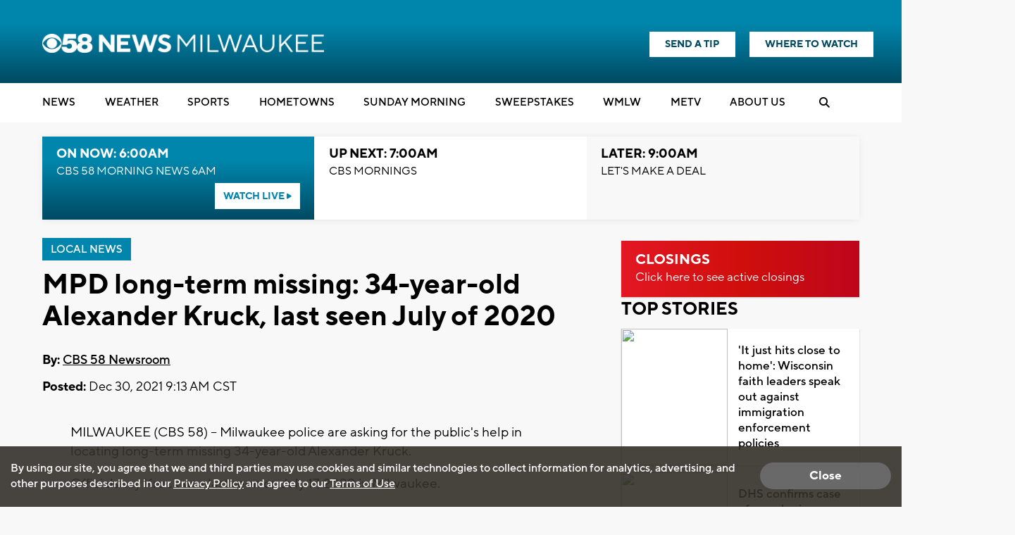

--- FILE ---
content_type: text/html; charset=utf-8
request_url: https://www.google.com/recaptcha/api2/aframe
body_size: -85
content:
<!DOCTYPE HTML><html><head><meta http-equiv="content-type" content="text/html; charset=UTF-8"></head><body><script nonce="waujvn-RvqPE7acDZOVQJw">/** Anti-fraud and anti-abuse applications only. See google.com/recaptcha */ try{var clients={'sodar':'https://pagead2.googlesyndication.com/pagead/sodar?'};window.addEventListener("message",function(a){try{if(a.source===window.parent){var b=JSON.parse(a.data);var c=clients[b['id']];if(c){var d=document.createElement('img');d.src=c+b['params']+'&rc='+(localStorage.getItem("rc::a")?sessionStorage.getItem("rc::b"):"");window.document.body.appendChild(d);sessionStorage.setItem("rc::e",parseInt(sessionStorage.getItem("rc::e")||0)+1);localStorage.setItem("rc::h",'1769518656485');}}}catch(b){}});window.parent.postMessage("_grecaptcha_ready", "*");}catch(b){}</script></body></html>

--- FILE ---
content_type: application/javascript; charset=utf-8
request_url: https://fundingchoicesmessages.google.com/f/AGSKWxX0gp67Fjq_HnlBnBbZIW1vDD9o8pt4bpwFkyYDlSPteCzLVXhq5HaGq4r90TGhSYZKjbZR_v0jMxzXohCn_8wbZHjMRqEl-1rxLhFSdh43LdZk4BcEWF9SX4mGcBe_q_N0_iCsyQ==?fccs=W251bGwsbnVsbCxudWxsLG51bGwsbnVsbCxudWxsLFsxNzY5NTE4NjU2LDcxMDAwMDAwMF0sbnVsbCxudWxsLG51bGwsW251bGwsWzcsMTAsNl0sbnVsbCxudWxsLG51bGwsbnVsbCxudWxsLG51bGwsbnVsbCxudWxsLG51bGwsMV0sImh0dHBzOi8vd3d3LmNiczU4LmNvbS9uZXdzL21wZC1sb25nLXRlcm0tbWlzc2luZy0zNC15ZWFyLW9sZC1hbGV4YW5kZXIta3J1Y2stbGFzdC1zZWVuLWp1bHktb2YtMjAyMCIsbnVsbCxbWzgsImxSZktNME4xY1QwIl0sWzksImVuLVVTIl0sWzE2LCJbMSwxLDFdIl0sWzE5LCIyIl0sWzI0LCIiXSxbMjksImZhbHNlIl1dXQ
body_size: 139
content:
if (typeof __googlefc.fcKernelManager.run === 'function') {"use strict";this.default_ContributorServingResponseClientJs=this.default_ContributorServingResponseClientJs||{};(function(_){var window=this;
try{
var qp=function(a){this.A=_.t(a)};_.u(qp,_.J);var rp=function(a){this.A=_.t(a)};_.u(rp,_.J);rp.prototype.getWhitelistStatus=function(){return _.F(this,2)};var sp=function(a){this.A=_.t(a)};_.u(sp,_.J);var tp=_.ed(sp),up=function(a,b,c){this.B=a;this.j=_.A(b,qp,1);this.l=_.A(b,_.Pk,3);this.F=_.A(b,rp,4);a=this.B.location.hostname;this.D=_.Fg(this.j,2)&&_.O(this.j,2)!==""?_.O(this.j,2):a;a=new _.Qg(_.Qk(this.l));this.C=new _.dh(_.q.document,this.D,a);this.console=null;this.o=new _.mp(this.B,c,a)};
up.prototype.run=function(){if(_.O(this.j,3)){var a=this.C,b=_.O(this.j,3),c=_.fh(a),d=new _.Wg;b=_.hg(d,1,b);c=_.C(c,1,b);_.jh(a,c)}else _.gh(this.C,"FCNEC");_.op(this.o,_.A(this.l,_.De,1),this.l.getDefaultConsentRevocationText(),this.l.getDefaultConsentRevocationCloseText(),this.l.getDefaultConsentRevocationAttestationText(),this.D);_.pp(this.o,_.F(this.F,1),this.F.getWhitelistStatus());var e;a=(e=this.B.googlefc)==null?void 0:e.__executeManualDeployment;a!==void 0&&typeof a==="function"&&_.To(this.o.G,
"manualDeploymentApi")};var vp=function(){};vp.prototype.run=function(a,b,c){var d;return _.v(function(e){d=tp(b);(new up(a,d,c)).run();return e.return({})})};_.Tk(7,new vp);
}catch(e){_._DumpException(e)}
}).call(this,this.default_ContributorServingResponseClientJs);
// Google Inc.

//# sourceURL=/_/mss/boq-content-ads-contributor/_/js/k=boq-content-ads-contributor.ContributorServingResponseClientJs.en_US.lRfKM0N1cT0.es5.O/d=1/exm=ad_blocking_detection_executable,kernel_loader,loader_js_executable,web_iab_us_states_signal_executable/ed=1/rs=AJlcJMwSx5xfh8YmCxYY1Uo-mP01FmTfFQ/m=cookie_refresh_executable
__googlefc.fcKernelManager.run('\x5b\x5b\x5b7,\x22\x5b\x5bnull,\\\x22cbs58.com\\\x22,\\\x22AKsRol8RLEeKJg2onBX98Dey7s70sHCxWBKJlJWDg7xAYdxEZriuRX220mzffuQYifLynfE7Of7Neus3oJZQzhZnhamyF1BSTiXEfb--8FBESIDAxil5fkoVoxXqB_fPyqw7_nB61HWlZ3Id1GgUzxWI5Hxe9zJ7-A\\\\u003d\\\\u003d\\\x22\x5d,null,\x5b\x5bnull,null,null,\\\x22https:\/\/fundingchoicesmessages.google.com\/f\/AGSKWxU-UprVrVp5ZQTIu66A3uuCHqUkLSpej_-QWbJQFrLle_Of8wp0le_aroz8jwS8ZAphodOQvuTvziiiAqyRoxc5yX1onzUinN-j6HZeDvLXDp5sdtPPgn8yJ77JTweWqgD3b4JHsQ\\\\u003d\\\\u003d\\\x22\x5d,null,null,\x5bnull,null,null,\\\x22https:\/\/fundingchoicesmessages.google.com\/el\/AGSKWxXfOaWq9bH77zdJz0zhfwvnhRZdbVjiLoo0E2z9kTSA5jSwS53MGTbCAuNR2enxBerhVGAXAUsz3btxy_eoGgBn3imRYV9zzMLD1CcN9sfx7hGnUNrNKRpkTzCWa6Df7H1QLqKOgQ\\\\u003d\\\\u003d\\\x22\x5d,null,\x5bnull,\x5b7,10,6\x5d,null,null,null,null,null,null,null,null,null,1\x5d\x5d,\x5b3,1\x5d\x5d\x22\x5d\x5d,\x5bnull,null,null,\x22https:\/\/fundingchoicesmessages.google.com\/f\/AGSKWxVCbX6iQZS9GML2mfuaPmsI6auWC9SLKqL_VuxfWw9-tUbkt1ry4F3b9DzfUU_3fb8HD3F45liDvGlKA0Nuw8ifK-8IvkM20yC0mS8OD-DEj5KxWliiphRqDJmUPO95-14rthz-sQ\\u003d\\u003d\x22\x5d\x5d');}

--- FILE ---
content_type: application/javascript; charset=utf-8
request_url: https://fundingchoicesmessages.google.com/f/AGSKWxUdrwAyZ4TF9JUXk-nLGXZZm1pJ2dy1LEVPCm2jjiUPd6Zmn6xbdxWbmyiffxjv7Y0gE-mIjsI9PbZW3KgLA8EDQ91WHxc2pOjYPd75iTDD_-5b2q9KaHgxRBS9NlArNxu7dcHtGTpSfUZs-qynBY_mNddeg16durwExA84CRAq6HsYZ3B0wYe1mkSD/__120x60_/adsfac..ads.loader-/ads/leaderboard_-admarvel/
body_size: -1285
content:
window['29f0fd0e-b945-4954-b6f5-acb8aaf0d939'] = true;